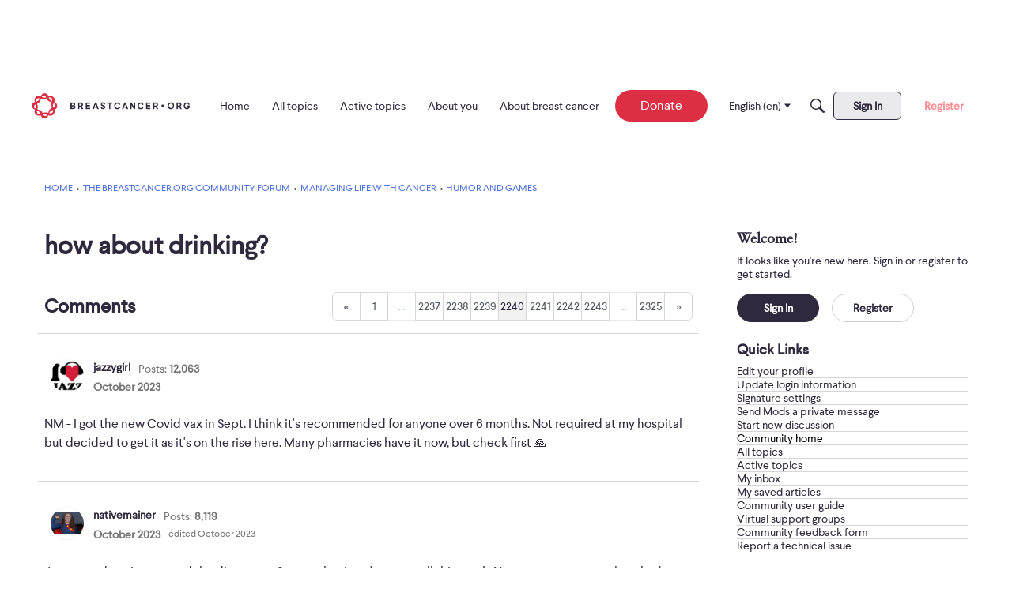

--- FILE ---
content_type: text/html; charset=utf-8
request_url: https://www.google.com/recaptcha/api2/aframe
body_size: 268
content:
<!DOCTYPE HTML><html><head><meta http-equiv="content-type" content="text/html; charset=UTF-8"></head><body><script nonce="H-9JLQF48XSjpkH0LrYcIw">/** Anti-fraud and anti-abuse applications only. See google.com/recaptcha */ try{var clients={'sodar':'https://pagead2.googlesyndication.com/pagead/sodar?'};window.addEventListener("message",function(a){try{if(a.source===window.parent){var b=JSON.parse(a.data);var c=clients[b['id']];if(c){var d=document.createElement('img');d.src=c+b['params']+'&rc='+(localStorage.getItem("rc::a")?sessionStorage.getItem("rc::b"):"");window.document.body.appendChild(d);sessionStorage.setItem("rc::e",parseInt(sessionStorage.getItem("rc::e")||0)+1);localStorage.setItem("rc::h",'1768813738020');}}}catch(b){}});window.parent.postMessage("_grecaptcha_ready", "*");}catch(b){}</script></body></html>

--- FILE ---
content_type: application/x-javascript
request_url: https://community.breastcancer.org/dist/v2/forum/chunks/embedService.loadable.4URPV9s0.min.js
body_size: 11437
content:
import{j as t,r as g,i as le,R as Ie,l as z}from"../vendor/vendor/react-core.DB6kRN5F.min.js";import{fe as de,ff as p,fg as ve,a7 as ce,fh as Y,fi as C,fj as X,ae as N,H as j,fk as Ee,aP as ke,a5 as H,dy as Le,fl as Ne,fm as D,aZ as Se,fn as U,a8 as Te,ag as Ae,ah as De,fo as Ue,ai as Re,bv as Me,aq as Pe,t as u,K as Fe,aj as Be,am as Ve,ar as ze,ay as Oe,cU as qe,I as O,fp as He,fq as me,fr as T,fs as J,ft as Ge,fu as _e,fv as G,fw as We,fx as $e,fy as ue,b6 as _,b7 as Ye,b5 as Xe,a9 as W,U as $,fz as Qe,f as Q,g as he,v as Ke,fA as Z,dS as Je,c8 as fe,w as Ze,M as I,z as L,fB as ee,p as y,fC as F,fD as q,q as k,fE as te,fF as et,O as ge,cN as tt,aa as B,e1 as st,fG as at,k as it,cy as nt,F as ot,fH as xe,fI as rt,fJ as lt,bN as V,cB as dt}from"../entries/forum.C8p_Q6Rq.min.js";import{a as ct,e as mt,M as se,F as ut,A as ht,b as ft,R as gt,c as xt,d as bt,g as pt,E as yt,r as f}from"./embedService.register.BHXRde9z.min.js";function jt(e,s){const a=(i,r)=>r?a(r,i%r):i,n=a(e,s);return e=e/n,s=s/n,{numerator:e,denominator:s,shorthand:s+":"+e}}function wt(e){return t.jsx(t.Fragment,{children:t.jsx(de,{style:{aspectRatio:"16 / 9"},embedType:e.embedType,url:e.url})})}const ae=350;function Ct(e){const s=`https://codepen.io/${e.author}/embed/preview/${e.codePenID}`;return t.jsx(p,{type:e.embedType,children:t.jsx("iframe",{src:s,height:Math.max(e.height||ae,ae),width:"100%",scrolling:"no"})})}function It(e){const{title:s,name:a,url:n,dateUploaded:i,type:r,mimeType:m,size:l}=e,x=s||a,o=ct(),h=ve(),d=ce(),{inEditor:w}=Y();return t.jsx(C,{size:X.SMALL,children:t.jsx(p,{type:e.type,embedActions:t.jsx(t.Fragment,{}),children:t.jsxs(N,{to:n,className:j(o.link,o.box),type:m,download:a,tabIndex:w?-1:0,children:[r&&t.jsx("div",{className:j(o.format),children:t.jsx(Ee,{type:r,className:h.root})}),t.jsxs("div",{className:j(o.main,"attachment-main"),children:[t.jsx("div",{className:j(o.title,"attachment-title"),children:x}),t.jsxs("div",{className:j(o.metas,d.root),children:[i&&t.jsx("span",{className:d.meta,children:t.jsx(ke,{source:"Uploaded <0/>",c0:t.jsx(H,{timestamp:i})})}),t.jsx("span",{className:d.meta,children:t.jsx(Le,{numBytes:l})})]})]})]})})})}function vt(e){const{type:s,size:a,dateInserted:n,name:i,downloadUrl:r,url:m}=e,l=Ne(s);return t.jsx(It,{type:l,size:a,name:i,url:r??m,dateUploaded:n,mimeType:s})}function ie(e){const s=D();return g.useLayoutEffect(()=>{Et().catch(s)}),t.jsx(p,{type:e.embedType,children:t.jsx("a",{className:"embedExternal-content gie-single js-gettyEmbed",href:`https://www.gettyimages.com/detail/${e.photoID}`,id:e.foreignID,"data-height":e.height,"data-width":e.width,"data-sig":e.embedSignature,"data-items":e.photoID,children:e.url})})}async function Et(){const e=document.querySelectorAll(".js-gettyEmbed");if(e.length>0)for(const s of e){s.getAttribute("href");const a=s.getAttribute("id")||"",n=s.getAttribute("data-sig")||"",i=Number(s.getAttribute("data-height"))||1,r=Number(s.getAttribute("data-width"))||1,m=Se(s.getAttribute("data-items")||"");await kt({height:i,width:r,foreignID:a,embedSignature:n,photoID:m}),s.classList.remove("js-gettyEmbed")}}async function kt(e){const s=a=>{(window.gie.q=window.gie.q||[]).push(a)};window.gie=window.gie||s,window.gie(()=>{window.gie.widgets.load({id:e.foreignID,sig:e.embedSignature,w:e.width+"px",h:e.height+"px",items:e.photoID,caption:!1,is360:!1,tld:"com"})}),await U("https://embed-cdn.gettyimages.com/widgets.js")}function Lt(e){const s=(e.height||1)/(e.width||1)*100+"%",a={maxWidth:e.width?e.width+"px":"100%",paddingBottom:s};if(!e.giphyID)throw new Error("Giphy embed fail, the post could not be found");const n=`https://giphy.com/embed/${e.giphyID}`;return t.jsx(C,{className:"embedGiphy",children:t.jsx(p,{type:e.embedType,children:t.jsx("div",{className:"embedExternal-ratio",style:a,children:t.jsx("iframe",{src:n,className:"giphy-embed embedGiphy-iframe"})})})})}function Nt(e){return t.jsx(C,{className:"embedIFrame",children:t.jsx(p,{type:e.embedType,children:t.jsx("iframe",{width:"100%",height:"480px",style:{minHeight:480,backgroundColor:"#f4f4f4"},sandbox:"allow-same-origin allow-scripts allow-modals allow-popups allow-popups-to-escape-sandbox",src:e.url,frameBorder:0})})})}function ne(e){const s=mt(),[a,n]=g.useState(e.initialAlt),[i,r]=g.useState(e.initialTargetUrl),m=g.useRef(null),l=!!e.initialTargetUrl;g.useEffect(()=>{n(e.initialAlt)},[e.initialAlt]),g.useEffect(()=>{r(e.initialTargetUrl)},[e.initialTargetUrl]);const x=g.useCallback(d=>{if(d){const w=d.target.value||"";d.stopPropagation(),d.preventDefault(),l?r(w):n(w)}},[]);g.useEffect(()=>{var d;(d=m.current)==null||d.focus()},[]);const o=d=>{e.onSave(d),e.onClose()},h=Te("modalTitle");return t.jsx(Ae,{isVisible:e.isVisible,size:De.SMALL,titleID:h,exitHandler:e.onClose,children:t.jsx(Ue,{children:t.jsx("form",{className:s.form,children:t.jsx(Re,{header:t.jsx(ze,{title:l?u("Link Image to URL"):u("Alt Text"),titleID:h,closeFrame:()=>{e.onClose()}}),body:t.jsx(Be,{className:s.verticalPadding,children:t.jsx(Ve,{label:l?u("Enter the URL you want this image to link to."):u("Alternative text helps users with accessibility concerns and improves SEO."),labelClassName:s.paragraph,inputProps:{required:!0,value:l?i:a,onChange:x,inputRef:m,placeholder:l?u("Example: https://example.com"):u("Example: https://example.com/image.jpg"),onKeyPress:d=>{d.key==="Enter"&&(d.preventDefault(),d.stopPropagation(),o(l?{targetUrl:i}:{alt:a||""}))}}})}),footer:t.jsx(Me,{justifyRight:!0,children:t.jsx(Pe,{buttonType:Fe.TEXT_PRIMARY,onClick:d=>{d.preventDefault(),d.stopPropagation(),o(l?{targetUrl:i}:{alt:a||""})},children:u("Save")})})})})})})}function St(e){const{displaySize:s="large",float:a="none",embedType:n}=e,i=g.useRef(null),[r,m]=g.useState(!1),[l,x]=g.useState(!1),{descriptionID:o}=Y(),h=Oe();function d(c){e.syncBackEmbedValue&&e.syncBackEmbedValue(c)}const w={left:{icon:t.jsx(ft,{}),label:u("Float Left")},none:{icon:t.jsx(ht,{}),label:u("Centered")},right:{icon:t.jsx(ut,{}),label:u("Float Right")}},v=qe(),E={inline:{icon:t.jsx(O,{icon:"editor-resize-inline",className:v.standard}),label:u("Inline")},small:{icon:t.jsx(bt,{}),label:u("Small")},medium:{icon:t.jsx(xt,{}),label:u("Medium")},large:{icon:t.jsx(gt,{}),label:u("Large")}};return t.jsxs(C,{ref:i,size:X.FULL_WIDTH,className:j("embedImage",`display-${s}`,`float-${a}`),children:[t.jsx(p,{ref:i,positionBelow:s==="inline",type:n,embedActions:t.jsxs(t.Fragment,{children:[t.jsx(T,{accessibleLabel:w[a].label,icon:w[a].icon,children:t.jsx(se,{children:s==="inline"?t.jsx("div",{className:Tt.inlineImagePositionMessage,children:u("Inline images can't be positioned. Change the size to see position options here.")}):Object.entries(w).map(([c,b])=>t.jsx(J,{icon:b.icon,active:a===c,onActivate:()=>d({float:c,displaySize:s==="large"&&c!=="none"?"medium":s}),children:b.label},c))})}),t.jsx(T,{icon:E[s].icon,accessibleLabel:E[s].label,children:t.jsx(se,{children:Object.entries(E).map(([c,b])=>t.jsx(J,{icon:b.icon,active:s===c,onActivate:()=>{d({displaySize:c,float:a!=="none"&&c==="large"?"none":a})},children:b.label},c))})}),t.jsx(T,{accessibleLabel:u("Link Image to URL"),onActivate:()=>x(!0),icon:t.jsx(O,{icon:"copy-link"})}),t.jsx(T,{accessibleLabel:u("Copy Image"),onActivate:async()=>{const c=`<img src="${e.url}" alt="${e.name||""}" data-display-size="${e.displaySize}" data-float="${e.float}" />`;try{if(navigator.clipboard&&navigator.clipboard.write){const b=new ClipboardItem({"text/html":new Blob([c],{type:"text/html"}),"text/plain":new Blob([c],{type:"text/plain"})});await navigator.clipboard.write([b]),h.addToast({autoDismiss:!0,body:t.jsx(t.Fragment,{children:u("Image copied to clipboard.")})})}}catch(b){console.error("Failed to copy image to clipboard:",b)}},icon:t.jsx(O,{icon:"copy"})}),t.jsx(T,{accessibleLabel:u("Accessibility"),onActivate:()=>m(!0),icon:t.jsx(Ge,{})})]}),children:t.jsx("div",{className:"embedImage-link",children:t.jsx("img",{"aria-describedby":o,className:j("embedImage-img",me),src:e.url,alt:He(u('User: "%s"'),[e.name]),tabIndex:e.inEditor?-1:void 0,loading:"lazy"})})}),t.jsx(ne,{isVisible:r,onSave:c=>{d({name:c.alt}),e.selectSelf&&e.selectSelf()},initialAlt:e.name,onClose:()=>{m(!1),setTimeout(()=>{var c;(c=e.selectSelf)==null||c.call(e)},0)}}),t.jsx(ne,{isVisible:l,onSave:c=>{d({targetUrl:c.targetUrl&&c.targetUrl!==""?_e(c.targetUrl,!0):e.url}),e.selectSelf&&e.selectSelf()},initialTargetUrl:e.targetUrl??e.url,onClose:()=>{x(!1),setTimeout(()=>{var c;(c=e.selectSelf)==null||c.call(e)},0)}})]})}const Tt={inlineImagePositionMessage:le({maxWidth:140,padding:8},"label:ImageEmbed-inlineImagePositionMessage")};function At(e){const s=D();return g.useLayoutEffect(()=>{Dt().catch(s)}),t.jsx(p,{type:e.embedType,children:t.jsx("blockquote",{className:"imgur-embed-pub","data-id":e.imgurID})})}async function Dt(){const e=Array.from(document.querySelectorAll(".imgur-embed-pub"));if(e.length>0){if(await U("https://s.imgur.com/min/embed.js"),!window.imgurEmbed)throw new Error("The Imgur post failed to load");if(window.imgurEmbed.createIframe){const s=e.length;for(let a=0;a<s;a++)window.imgurEmbed.createIframe()}else window.imgurEmbed.tasks=e.length}}function Ut(e){const s=`https://www.instagram.com/p/${e.postID}/?utm_source=ig_embed&utm_campaign=loading`;return t.jsx("blockquote",{className:"instagram-media","data-instgrm-captioned":!0,"data-instgrm-permalink":s,"data-instgrm-version":13,style:{background:"#fff",border:0,borderRadius:"3px",boxShadow:"0 0 1px 0 rgba(0, 0, 0, 0.5), 0 1px 10px 0 rgba(0, 0, 0, 0.15)",margin:"1px",padding:0},children:t.jsxs("div",{style:{padding:"16px"},children:[t.jsxs("a",{href:s,style:{background:"#ffffff",lineHeight:0,padding:"0 0",textAlign:"center",textDecoration:"none",width:"100%"},target:"_blank",rel:"noopener",children:[t.jsxs("div",{style:{display:"flex",flexDirection:"row",alignItems:"center"},children:[t.jsx("div",{style:{backgroundColor:"#f4f4f4",borderRadius:"50%",flexGrow:0,height:"40px",marginRight:"14px",width:"40px"}}),t.jsxs("div",{style:{display:"flex",flexDirection:"column",flexGrow:1,justifyContent:"center"},children:[t.jsx("div",{style:{backgroundColor:"#f4f4f4",borderRadius:"4px",flexGrow:0,height:"14px",marginBottom:"6px",width:"100px"}}),t.jsx("div",{style:{backgroundColor:"#f4f4f4",borderRadius:"4px",flexGrow:0,height:"14px",width:"60px"}})]})]}),t.jsx("div",{style:{padding:"19% 0"}}),t.jsx("div",{style:{display:"block",height:"50px",margin:"0 auto 12px",width:"50px"},children:t.jsx("svg",{width:"50px",height:"50px",viewBox:"0 0 60 60",version:"1.1",xmlns:"https://www.w3.org/2000/svg",xmlnsXlink:"https://www.w3.org/1999/xlink",children:t.jsx("g",{stroke:"none",strokeWidth:1,fill:"none",fillRule:"evenodd",children:t.jsx("g",{transform:"translate(-511.000000, -20.000000)",fill:"#000000",children:t.jsx("g",{children:t.jsx("path",{d:"M556.869,30.41 C554.814,30.41 553.148,32.076 553.148,34.131 C553.148,36.186 554.814,37.852 556.869,37.852 C558.924,37.852 560.59,36.186 560.59,34.131 C560.59,32.076 558.924,30.41 556.869,30.41 M541,60.657 C535.114,60.657 530.342,55.887 530.342,50 C530.342,44.114 535.114,39.342 541,39.342 C546.887,39.342 551.658,44.114 551.658,50 C551.658,55.887 546.887,60.657 541,60.657 M541,33.886 C532.1,33.886 524.886,41.1 524.886,50 C524.886,58.899 532.1,66.113 541,66.113 C549.9,66.113 557.115,58.899 557.115,50 C557.115,41.1 549.9,33.886 541,33.886 M565.378,62.101 C565.244,65.022 564.756,66.606 564.346,67.663 C563.803,69.06 563.154,70.057 562.106,71.106 C561.058,72.155 560.06,72.803 558.662,73.347 C557.607,73.757 556.021,74.244 553.102,74.378 C549.944,74.521 548.997,74.552 541,74.552 C533.003,74.552 532.056,74.521 528.898,74.378 C525.979,74.244 524.393,73.757 523.338,73.347 C521.94,72.803 520.942,72.155 519.894,71.106 C518.846,70.057 518.197,69.06 517.654,67.663 C517.244,66.606 516.755,65.022 516.623,62.101 C516.479,58.943 516.448,57.996 516.448,50 C516.448,42.003 516.479,41.056 516.623,37.899 C516.755,34.978 517.244,33.391 517.654,32.338 C518.197,30.938 518.846,29.942 519.894,28.894 C520.942,27.846 521.94,27.196 523.338,26.654 C524.393,26.244 525.979,25.756 528.898,25.623 C532.057,25.479 533.004,25.448 541,25.448 C548.997,25.448 549.943,25.479 553.102,25.623 C556.021,25.756 557.607,26.244 558.662,26.654 C560.06,27.196 561.058,27.846 562.106,28.894 C563.154,29.942 563.803,30.938 564.346,32.338 C564.756,33.391 565.244,34.978 565.378,37.899 C565.522,41.056 565.552,42.003 565.552,50 C565.552,57.996 565.522,58.943 565.378,62.101 M570.82,37.631 C570.674,34.438 570.167,32.258 569.425,30.349 C568.659,28.377 567.633,26.702 565.965,25.035 C564.297,23.368 562.623,22.342 560.652,21.575 C558.743,20.834 556.562,20.326 553.369,20.18 C550.169,20.033 549.148,20 541,20 C532.853,20 531.831,20.033 528.631,20.18 C525.438,20.326 523.257,20.834 521.349,21.575 C519.376,22.342 517.703,23.368 516.035,25.035 C514.368,26.702 513.342,28.377 512.574,30.349 C511.834,32.258 511.326,34.438 511.181,37.631 C511.035,40.831 511,41.851 511,50 C511,58.147 511.035,59.17 511.181,62.369 C511.326,65.562 511.834,67.743 512.574,69.651 C513.342,71.625 514.368,73.296 516.035,74.965 C517.703,76.634 519.376,77.658 521.349,78.425 C523.257,79.167 525.438,79.673 528.631,79.82 C531.831,79.965 532.853,80.001 541,80.001 C549.148,80.001 550.169,79.965 553.369,79.82 C556.562,79.673 558.743,79.167 560.652,78.425 C562.623,77.658 564.297,76.634 565.965,74.965 C567.633,73.296 568.659,71.625 569.425,69.651 C570.167,67.743 570.674,65.562 570.82,62.369 C570.966,59.17 571,58.147 571,50 C571,41.851 570.966,40.831 570.82,37.631"})})})})})}),t.jsx("div",{style:{paddingTop:"8px"},children:t.jsx("div",{style:{color:"#3897f0",fontFamily:"Arial, sans-serif",fontSize:"14px",fontStyle:"normal",fontWeight:550,lineHeight:"18px"},children:"View this post on Instagram"})}),t.jsx("div",{style:{padding:"12.5% 0"}}),t.jsxs("div",{style:{display:"flex",flexDirection:"row",marginBottom:"14px",alignItems:"center"},children:[t.jsxs("div",{children:[t.jsx("div",{style:{backgroundColor:"#f4f4f4",borderRadius:"50%",height:"12.5px",width:"12.5px",transform:"translateX(0px) translateY(7px)"}}),t.jsx("div",{style:{backgroundColor:"#f4f4f4",height:"12.5px",transform:"rotate(-45deg) translateX(3px) translateY(1px)",width:"12.5px",flexGrow:0,marginRight:"14px",marginLeft:"2px"}}),t.jsx("div",{style:{backgroundColor:"#f4f4f4",borderRadius:"50%",height:"12.5px",width:"12.5px",transform:"translateX(9px) translateY(-18px)"}})]}),t.jsxs("div",{style:{marginLeft:"8px"},children:[t.jsx("div",{style:{backgroundColor:"#f4f4f4",borderRadius:"50%",flexGrow:0,height:"20px",width:"20px"}}),t.jsx("div",{style:{width:0,height:0,borderTop:"2px solid transparent",borderLeft:"6px solid #f4f4f4",borderBottom:"2px solid transparent",transform:"translateX(16px) translateY(-4px) rotate(30deg)"}})]}),t.jsxs("div",{style:{marginLeft:"auto"},children:[t.jsx("div",{style:{width:"0px",borderTop:"8px solid #f4f4f4",borderRight:"8px solid transparent",transform:"translateY(16px)"}}),t.jsx("div",{style:{backgroundColor:"#f4f4f4",flexGrow:0,height:"12px",width:"16px",transform:"translateY(-4px)"}}),t.jsx("div",{style:{width:0,height:0,borderTop:"8px solid #f4f4f4",borderLeft:"8px solid transparent",transform:"translateY(-4px) translateX(8px)"}})]})]}),t.jsxs("div",{style:{display:"flex",flexDirection:"column",flexGrow:1,justifyContent:"center",marginBottom:"24px"},children:[t.jsx("div",{style:{backgroundColor:"#f4f4f4",borderRadius:"4px",flexGrow:0,height:"14px",marginBottom:"6px",width:"224px"}}),t.jsx("div",{style:{backgroundColor:"#f4f4f4",borderRadius:"4px",flexGrow:0,height:"14px",width:"144px"}})]})]}),t.jsx("p",{style:{color:"#c9c8cd",fontFamily:"Arial, sans-serif",fontSize:"14px",lineHeight:"17px",marginBottom:0,marginTop:"8px",overflow:"hidden",padding:"8px 0 7px",textAlign:"center",textOverflow:"ellipsis",whiteSpace:"nowrap"},children:t.jsx("a",{href:s,style:{color:"#c9c8cd",fontFamily:"Arial, sans-serif",fontSize:"14px",fontStyle:"normal",fontWeight:"normal",lineHeight:"17px",textDecoration:"none"},target:"_blank",rel:"noopener",children:"An instagram post."})})]})})}function Rt(e){const s=D();return g.useLayoutEffect(()=>{Mt().catch(s)},[s]),`${e.postID}`,t.jsx(C,{children:t.jsx(p,{type:e.embedType,children:t.jsx("div",{className:"embedExternal embedInstagram",children:t.jsx("div",{className:"embedExternal-content",children:t.jsx(Ut,{postID:e.postID})})})})})}async function Mt(){if(document.querySelectorAll(".instagram-media").length>0){if(await U("https://platform.instagram.com/en_US/embeds.js"),!window.instgrm)throw new Error("The Instagram post failed to load");return window.instgrm.Embeds.process()}}function Pt(e){const s=G();return t.jsx("h2",{...e,className:j(s.title,e.className,"heading")})}const Ft=Ie.forwardRef(function(s,a){const{inEditor:n,isNewEditor:i,descriptionID:r}=Y(),m=We();return t.jsx("span",{"aria-describedby":r,"aria-label":"External embed content - "+s.type,className:z(s.className,!s.noBaseClass&&!n&&"embedExternal-content",{[me]:n&&!i,[m.small]:s.isSmall}),tabIndex:n&&!i?-1:void 0,ref:a,children:s.children})});function Bt(e){const{name:s,url:a,photoUrl:n,body:i,embedStyle:r,faviconUrl:m}=e,l=ce(),x=s?t.jsx(Pt,{children:s}):null,o=t.jsx("span",{className:z("embedLink-source",l.metaStyle),children:a});let h=null;return n&&(h=t.jsx("img",{src:n,className:"embedLink-image","aria-hidden":"true",loading:"lazy"})),r==="rich_embed_inline"?t.jsx(Ft,{type:"link",children:t.jsxs(N,{className:z("embedLink-link",G().makeRootClass(X.INLINE,!!e.inEditor),{[G().inlineWithFavicon]:!!m},l.noUnderline),to:a,rel:"nofollow noopener ugc",tabIndex:e.inEditor&&!e.disableFocus?-1:0,"aria-label":s,onClick:d=>{e.inEditor&&d.preventDefault()},children:[m&&t.jsx("img",{style:{height:"1em",width:"1em",marginRight:6},src:m,role:"decoration",alt:u("Site favicon"),tabIndex:-1}),s||a]})}):t.jsx(C,{className:"embedText embedLink",children:t.jsx(p,{type:"link",children:t.jsx(N,{className:z("embedLink-link",l.noUnderline),to:a,rel:"nofollow noopener ugc",tabIndex:e.inEditor&&!e.disableFocus?-1:0,"aria-label":s,children:t.jsxs("article",{className:"embedText-body embedLink-body",children:[h,t.jsxs("div",{className:"embedText-main embedLink-main",children:[t.jsxs("div",{className:"embedText-header embedLink-header",children:[x,o]}),t.jsx($e,{tag:"div",className:"embedLink-excerpt",useMaxHeight:!0,children:i})]})]})})})})}const Vt="https://developers.panopto.com/scripts/embedapi.min.js",be="isLoaded";function zt(e){const s=D(),a="player-"+Math.random().toString(36).substr(2,9);return g.useLayoutEffect(()=>{Ot().catch(s)}),t.jsx(t.Fragment,{children:t.jsx(C,{className:"embedVideo",children:t.jsx(p,{type:e.embedType,children:t.jsx("div",{id:a,className:"panoptoVideo embedVideo-ratio is16by9","data-domain":e.domain,"data-playerid":a,"data-sessionid":e.sessionId,"data-url":e.url})})})})}async function Ot(){const e=Array.from(document.querySelectorAll(".panoptoVideo"));e.length>0&&(await U(Vt),await Promise.all(e.map(s=>s.classList.contains(be)?Promise.resolve():qt(s))))}async function qt(e){const s=e.getAttribute("data-sessionid");if(s==null)throw new Error("Attempted to embed a Panopto video but the sessionId could not be found.");const a=e.getAttribute("data-playerid");if(a==null)throw new Error("Attempted to embed a Panopto video but the playerId is missing.");const n=e.getAttribute("data-domain");if(n==null)throw new Error("Attempted to embed a Panopto video but the domain could not be found.");if(window.EmbedApi===void 0)throw new Error("Attempted to embed a Panopto but an error has occurred.");new window.EmbedApi(a,{serverName:n,sessionId:s}),e.classList.add(be);let i=e.getElementsByTagName("iframe")[0];i!=null&&i.classList.add("embedVideo-iframe")}function Ht(e){const{user:s}=e,a=ue();return t.jsxs("div",{className:a.root,children:[t.jsx(_,{className:a.userName,userFragment:s,isUserCard:!0,"aria-hidden":"true",children:t.jsx(Ye,{size:Xe.MEDIUM,userInfo:s})}),t.jsxs("div",{className:a.main,children:[t.jsxs(W,{children:[t.jsx($,{children:t.jsx(_,{className:a.userName,userFragment:s,isUserCard:!0})}),t.jsx($,{children:t.jsx(Qe,{user:s})})]}),e.metas&&t.jsx(W,{children:e.metas})]})]})}const Gt=Q(()=>{he();const e=Ke("quoteEmbed"),s=e("title",{padding:14}),a=e("userContent",{padding:8}),n=e("footer",{height:44});return{title:s,footer:n,userContent:a}}),_t=Q(()=>{const e=he(),s=Z(),a=Je(),n=Gt(),i=fe("quoteEmbed"),r=i({"&&":{overflow:"visible",marginLeft:"auto",marginRight:"auto"}}),m=i("body",{display:"block",textAlign:"start",margin:0,padding:0,"&::before, &::after":{content:"initial"}}),l=i("userName",{fontWeight:e.fonts.weights.bold}),x=i("title",{...ee(),...I.margin({horizontal:q(0),top:q(0),bottom:q(a.spacing.horizontal)}),display:"block",width:L(100),...I.font({...e.fontSizeAndWeightVars("medium","bold"),lineHeight:e.lineHeights.condensed}),color:Ze(y.colorOut(F().embeds.fg??e.mainColors.fg))}),o=i("isPadded",{}),h=i("fixLineHeight",{}),d=i("titleLink",{display:"block",position:"relative",[`&.${o}`]:{paddingTop:k(n.title.padding)}}),w=i("header",{...I.padding({all:s.spacing.padding,bottom:0})}),v=i("paddingAdjustment",{}),E=i("content",{...I.padding({all:s.spacing.padding}),width:L(100),boxSizing:"border-box",[`&.${v}`]:{...I.padding({all:s.spacing.padding,top:n.userContent.padding})},backgroundColor:y.colorOut(F().embeds.bg)}),c=i("footer",{position:"relative",...I.padding({horizontal:s.spacing.padding})}),b=i("footerMain",{display:"flex",position:"relative",flexWrap:"wrap",width:L(100),alignItems:"center",justifyContent:"space-between",minHeight:k(n.footer.height)}),S=F().embeds.bg??Z().colors.bg,R=i("footerSeparator",{border:0,borderStyle:"solid",margin:0,display:"block",width:L(100),height:k(1),backgroundColor:y.colorOut(y.isDarkColor(S)?e.getFgForBg(S):e.mixBgAndFg(.2))}),M=i("postLink",{display:"flex",alignItems:"center",marginLeft:"auto",...te({allStates:{textDecoration:"none"},noState:{color:y.colorOut(e.links.colors.default)},hover:{color:y.colorOut(e.links.colors.hover)},focus:{color:y.colorOut(e.links.colors.focus)},active:{color:y.colorOut(e.links.colors.active)}})}),P=i("postLinkIcon",{color:"inherit"}),je=i("discussionLink",{height:k(e.icon.sizes.default),width:k(e.icon.sizes.default),...te({allStates:{textDecoration:"none"},noState:{color:y.colorOut(e.links.colors.default)},hover:{color:y.colorOut(e.links.colors.hover)},focus:{color:y.colorOut(e.links.colors.focus)},active:{color:y.colorOut(e.links.colors.active)}})}),we=i("discussionIcon",{color:"inherit"}),Ce=i("blockquote",{margin:0,padding:0,".userContent":{...ee(),...I.font({...e.fontSizeAndWeightVars("medium")}),"& p":{color:y.colorOut(F().embeds.fg)}}});return{root:r,body:m,userName:l,title:x,titleLink:d,isPadded:o,header:w,content:E,fixLineHeight:h,footer:c,footerMain:b,footerSeparator:R,postLink:M,postLinkIcon:P,discussionLink:je,discussionIcon:we,blockquote:Ce,paddingAdjustment:v}});function Wt(e){const{body:s,insertUser:a,name:n,url:i,dateInserted:r,discussionLink:m,category:l,displayOptions:x={}}=e,o=_t(),{showUserLabel:h=!1,showCompactUserInfo:d=!0,showDiscussionLink:w=!0,showPostLink:v=!1,showCategoryLink:E=!1,expandByDefault:c=!1}=x,b=u("View Original Discussion"),S=w&&m&&t.jsxs(N,{title:b,to:m,className:o.discussionLink,children:[t.jsx(et,{title:b,className:o.discussionIcon}),t.jsx(ge,{children:b})]}),R=u("View Post"),M=v&&i&&t.jsxs(N,{to:i,className:o.postLink,children:[R,t.jsx(tt,{title:R,className:o.postLinkIcon})]}),P=h||n||d;return t.jsx(C,{withPadding:!1,className:o.root,children:t.jsx(p,{type:"Quote",children:t.jsxs("article",{className:o.body,children:[P&&t.jsxs("header",{className:o.header,children:[h&&t.jsx(Ht,{user:a,metas:t.jsxs(t.Fragment,{children:[t.jsx(B,{to:i,children:t.jsx(H,{timestamp:r})}),l&&t.jsx(B,{to:l.url,children:l.name})]})}),n&&t.jsx(N,{to:i,className:j(o.titleLink,{[o.isPadded]:h}),children:t.jsx("h2",{className:o.title,children:n})}),!h&&d&&t.jsxs(W,{children:[t.jsx($,{className:ue().userName,children:t.jsx(_,{userFragment:a,isUserCard:!0})}),t.jsx(B,{to:i,children:t.jsx(H,{timestamp:r})}),l&&t.jsx(B,{to:l.url,children:l.name})]})]}),t.jsx(st,{className:j(o.content,{[o.paddingAdjustment]:P}),isExpandedDefault:!!c,children:t.jsx("blockquote",{className:o.blockquote,cite:i,children:t.jsx(at,{vanillaSanitizedHtml:s,ignoreHashScrolling:!0})})}),(S||M)&&t.jsxs("footer",{className:o.footer,children:[t.jsx("hr",{className:o.footerSeparator,"aria-hidden":!0}),t.jsxs("div",{className:o.footerMain,children:[S,M]})]})]})})})}function $t(e){const s=Yt(e);return t.jsx(C,{children:t.jsx(p,{type:e.embedType,children:t.jsx("div",{className:"embedExternal embedSoundCloud",children:t.jsx("div",{className:"embedExternal-content",children:t.jsx("iframe",{width:"100%",scrolling:"no",src:s})})})})})}function Yt(e){let s,a;if(e.playlistID)s="playlists",a=e.playlistID;else if(e.trackID)s="tracks",a=e.trackID;else if(e.userID)s="users",a=e.userID;else throw new Error("Unable to determine SoundCloud resource type.");const n={show_artwork:e.showArtwork,visual:e.useVisualPlayer,url:`https://api.soundcloud.com/${s}/${a}`};return`https://w.soundcloud.com/player/?${Object.keys(n).map(r=>encodeURIComponent(r)+"="+encodeURIComponent(n[r])).join("&")}`}const Xt=Q(()=>{const e=fe("twitter"),s=it().mediaQueries();return{card:e("card",{display:"inline-flex",minWidth:k(554),maxWidth:L(100)},s.oneColumnDown({minWidth:"auto"}))}}),Qt="https://platform.twitter.com/widgets.js";function pe(e){const[s,a]=g.useState(!1),n=D(),i=Xt(),{onRenderComplete:r}=e;return g.useLayoutEffect(()=>{r&&r()},[s,r]),g.useEffect(()=>{ye().then(()=>{a(!0)}).catch(n)},[a,n]),t.jsxs(t.Fragment,{children:[!s&&t.jsx("div",{className:j("embedLinkLoader"),children:t.jsxs("a",{href:e.url,className:"embedLinkLoader-link",rel:"nofollow",children:[e.url," ",t.jsx("span",{"aria-hidden":"true",className:"embedLinkLoader-loader"})]})}),t.jsx(p,{type:e.embedType,isSmall:!0,className:s?void 0:nt().visuallyHidden,children:t.jsx("div",{className:j("js-twitterCard",i.card),"data-tweeturl":e.url,"data-tweetid":e.statusID,children:t.jsx("a",{href:e.url,className:"tweet-url",rel:"nofollow noopener ugc",children:e.url})})})]})}pe.async=!0;async function Kt(e){if(!window.twttr)throw new Error("The Twitter widget failed to load.");const s=e.getAttribute("data-tweetid");if(s==null)throw new Error("Attempted to embed a tweet but the statusID could not be found");if(!e.classList.contains("js-twitterCardLoaded")&&!e.classList.contains("js-twitterCardPreload")){e.classList.add("js-twitterCardPreload");const a=e.querySelector(".tweet-url");a&&a.remove();const n={conversation:"none"};await window.twttr.widgets.createTweet(s,e,n),e.classList.add("js-twitterCardLoaded")}}async function ye(){const e=Array.from(document.querySelectorAll(".js-twitterCard"));if(e.length>0){await U(Qt);const s=e.map(a=>Kt(a));await Promise.all(s)}}function A(e){const{name:s,height:a,width:n,frameSrc:i,photoUrl:r,embedType:m}=e,[l,x]=g.useState(!1),o=g.useCallback(()=>{x(!l)},[x,l]);let h;switch(jt(a||3,n||4).shorthand){case"21:9":h="is21by9";break;case"4:3":h="is4by3";break;case"1:1":h="is1by1";break;case"16:9":h="is16by9";break;default:h=le({label:"isCustomRatio",paddingTop:L((a||3)/(n||4)*100)},"label:VideoEmbed-ratio")}return t.jsx(C,{className:"embedVideo",children:t.jsx(p,{type:m,children:t.jsx("div",{className:j("embedVideo-ratio",h),children:l?t.jsx(Zt,{url:i}):t.jsx(Jt,{name:s,onClick:o,photoUrl:r})})})})}function Jt(e){return t.jsxs("button",{type:"button","aria-label":e.name,className:"embedVideo-playButton",onClick:e.onClick,children:[t.jsx("img",{src:e.photoUrl,role:"presentation",className:"embedVideo-thumbnail",loading:"lazy"}),t.jsx("span",{className:"embedVideo-playIconWrap",children:t.jsx(es,{})})]})}function Zt(e){return t.jsx("iframe",{frameBorder:"0",allow:"autoplay; encrypted-media",className:"embedVideo-iframe",src:e.url,allowFullScreen:!0})}function es(){const e={fill:"currentColor",strokeWidth:.3};return t.jsxs("svg",{className:"embedVideo-playIcon",xmlns:"http://www.w3.org/2000/svg",viewBox:"-1 -1 24 24",children:[t.jsx("title",{children:u("Play Video")}),t.jsx("polygon",{className:"embedVideo-playIconPath embedVideo-playIconPath-triangle",style:e,points:"8.609 6.696 8.609 15.304 16.261 11 8.609 6.696"})]})}const K=ot("embed-description"),oe="data-embed-processed";async function rs(e,s,a){return!a&&e.hasAttribute(oe)?(V("Attempted to mount embed more than once",e),Promise.resolve()):(a||(e.setAttribute(oe,"true"),e.querySelectorAll("a:not([class])").forEach(i=>{i.style.display="none"})),as(),new Promise((n,i)=>{const r=s.embedType||null;if(r===null){V("Found embed with data",s,"and no type on element",e);return}const m="exception"in s?s.exception:null;if(m!==null){V("Found embed with data",s,"and and exception",m," on element",e);return}const l=pt(r);if(l===null){V(`Attempted to mount embed type ${r} on element`,e,"but could not find registered embed.");return}const x=l.async,o=()=>n();ss(),s={...s,descriptionID:K},xe(t.jsx(yt,{url:s.url,children:t.jsx(rt.Provider,{value:s,children:t.jsx(l,{...s,inEditor:a,onRenderComplete:x?o:void 0})})}),e,x?void 0:o)}))}function ts(){return t.jsx(ge,{id:K,"aria-hidden":!0,children:u("richEditor.externalEmbed.description")})}function ss(){let e=document.getElementById(K);e||(e=document.createElement("div"),document.body.append(e),xe(t.jsx(ts,{}),e))}let re=!1;function as(){re||(re=!0,f("codepen",Ct),f("file",vt),f("gettyimages",ie),f("getty",ie),f("giphy",Lt),f("imgur",At),f("instagram",Rt),f("link",Bt),f("quote",Wt),f("soundcloud",$t),f("twitch",A),f("twitter",pe),f("vimeo",A),f("wistia",A),f("youtube",A),f("kaltura",A),f("panopto",zt),f("image",St),f("brightcove",wt),f("mural",Nt),lt()&&f("iframe",de))}dt(ye);export{as as ensureBuiltinEmbedsSync,rs as mountEmbed};
